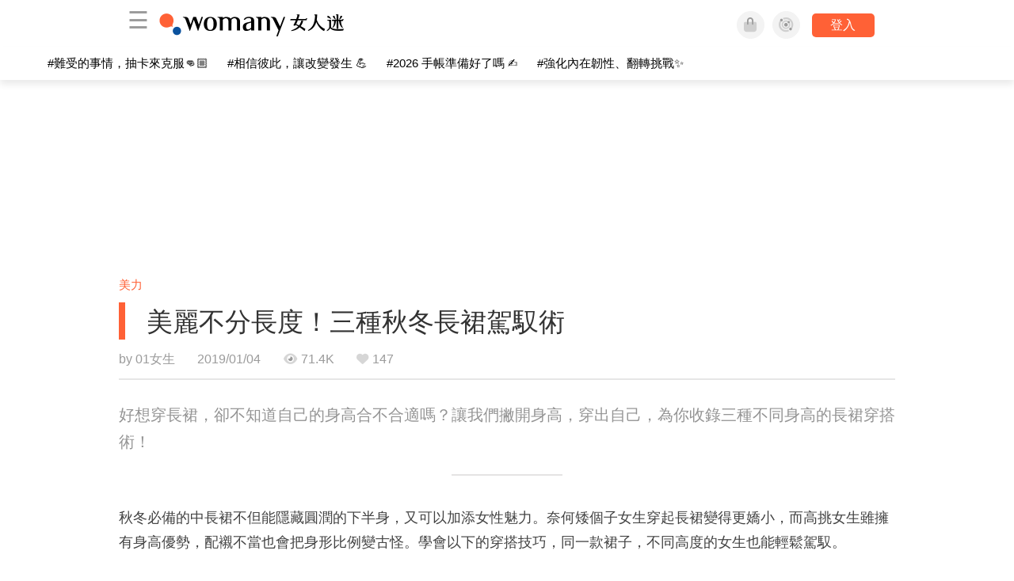

--- FILE ---
content_type: text/css
request_url: https://kit.fontawesome.com/ba15b83715.css
body_size: 1301
content:
@import url(https://ka-p.fontawesome.com/releases/v6.7.2/css/pro.min.css?token=ba15b83715);@import url(https://ka-p.fontawesome.com/releases/v6.7.2/css/pro-v4-shims.min.css?token=ba15b83715);@import url(https://ka-p.fontawesome.com/releases/v6.7.2/css/pro-v5-font-face.min.css?token=ba15b83715);@import url(https://ka-p.fontawesome.com/releases/v6.7.2/css/pro-v4-font-face.min.css?token=ba15b83715);.fak.fa-womany:before,.fa-kit.fa-womany:before{content:'\e000';}.fak.fa-imhome:before,.fa-kit.fa-imhome:before{content:'\e001';}.fak.fa-lianhong:before,.fa-kit.fa-lianhong:before{content:'\e003';}.fak,.fa-kit{-moz-osx-font-smoothing:grayscale;-webkit-font-smoothing:antialiased;display:inline-block;font-style:normal;font-variant:normal;text-rendering:auto;line-height:1;font-family:'Font Awesome Kit';}@font-face{font-family:'Font Awesome Kit';font-style:normal;src:url([data-uri]);}